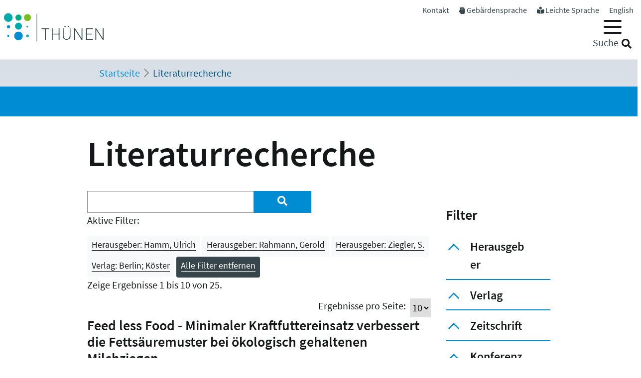

--- FILE ---
content_type: text/html; charset=utf-8
request_url: https://www.thuenen.de/de/literaturrecherche?tx_solr%5Bfilter%5D%5B0%5D=herausgeber%3AZiegler%2C+S.&tx_solr%5Bfilter%5D%5B1%5D=herausgeber%3AHamm%2C+Ulrich&tx_solr%5Bfilter%5D%5B2%5D=verlag%3ABerlin%3B+K%C3%B6ster&tx_solr%5Bfilter%5D%5B3%5D=herausgeber%3ARahmann%2C+Gerold
body_size: 10773
content:
<!DOCTYPE html>
<html lang="de">
<head>

<meta charset="utf-8">
<!-- 
	"  coded in 2021 by VisionConnect GmbH - www.visionconnect.de"

	This website is powered by TYPO3 - inspiring people to share!
	TYPO3 is a free open source Content Management Framework initially created by Kasper Skaarhoj and licensed under GNU/GPL.
	TYPO3 is copyright 1998-2026 of Kasper Skaarhoj. Extensions are copyright of their respective owners.
	Information and contribution at https://typo3.org/
-->



<title>Thuenen: Literaturrecherche</title>
<meta name="generator" content="TYPO3 CMS">
<meta name="viewport" content="width=device-width, initial-scale=1, shrink-to-fit=no">
<meta name="twitter:card" content="summary">
<meta name="audience" content="all">
<meta name="apple-touch-fullscreen" content="yes">
<meta name="apple-mobile-web-app-capable" content="yes">
<meta name="apple-mobile-web-app-status-bar-style" content="black-translucent">
<meta name="mobileoptimized" content="320">
<meta name="handheldfriendly" content="true">
<meta name="format-detection" content="telephone=no">


<link rel="stylesheet" href="/typo3temp/assets/compressed/merged-3c423f1947421fb51b1dad710fed0538-7f3c601358112143cc3ad858233314c8.css?1745839117" media="all">




<script src="/typo3temp/assets/compressed/merged-09adc458315b2c46e62e56e2edc4d775-d69a78fcb5593e95e8a381076bcff4bb.js?1745839117"></script>

<script>
    const m2cCookieLifetime = "7";
</script>

	<script>
		window.addEventListener("load", function(){
			window.cookieconsent.initialise({
                "position": "bottom",
				"palette": {
					"popup": {
						"background": "#dedede",
						"text": "#000"
					},
					"button": {
						"background": "#E17D00;",
						"text": "#fff"
					}
				},
				"content": {"message": "Unsere Website verwendet Cookies, um Ihnen den bestmöglichen Service zu bieten. Durch die weitere Nutzung der Seite stimmen Sie der Verwendung zu.","dismiss": "Akzeptieren","link": "Unsere Datenschutzerklärung","href": "/de/datenschutzerklaerung"					}
			})
		});
	</script>
<link rel="apple-touch-icon" sizes="57x57" href="https://www.thuenen.de/_assets/9c8c8373163efb014a59249bdf796e91/Graphics/Extensions/Favicons/apple-touch-icon-57x57.png">
<link rel="apple-touch-icon" sizes="60x60" href="https://www.thuenen.de/_assets/9c8c8373163efb014a59249bdf796e91/Graphics/Extensions/Favicons/apple-touch-icon-60x60.png">
<link rel="apple-touch-icon" sizes="72x72" href="https://www.thuenen.de/_assets/9c8c8373163efb014a59249bdf796e91/Graphics/Extensions/Favicons/apple-touch-icon-72x72.png">
<link rel="apple-touch-icon" sizes="76x76" href="https://www.thuenen.de/_assets/9c8c8373163efb014a59249bdf796e91/Graphics/Extensions/Favicons/apple-touch-icon-76x76.png">
<link rel="apple-touch-icon" sizes="114x114" href="https://www.thuenen.de/_assets/9c8c8373163efb014a59249bdf796e91/Graphics/Extensions/Favicons/apple-touch-icon-114x114.png">
<link rel="apple-touch-icon" sizes="120x120" href="https://www.thuenen.de/_assets/9c8c8373163efb014a59249bdf796e91/Graphics/Extensions/Favicons/apple-touch-icon-120x120.png">
<link rel="apple-touch-icon" sizes="144x144" href="https://www.thuenen.de/_assets/9c8c8373163efb014a59249bdf796e91/Graphics/Extensions/Favicons/apple-touch-icon-144x144.png">
<link rel="apple-touch-icon" sizes="152x152" href="https://www.thuenen.de/_assets/9c8c8373163efb014a59249bdf796e91/Graphics/Extensions/Favicons/apple-touch-icon-152x152.png">
<link rel="apple-touch-icon" sizes="180x180" href="https://www.thuenen.de/_assets/9c8c8373163efb014a59249bdf796e91/Graphics/Extensions/Favicons/apple-touch-icon-180x180.png">
<link rel="icon" type="image/png" sizes="192x192"  href="https://www.thuenen.de/_assets/9c8c8373163efb014a59249bdf796e91/Graphics/Extensions/Favicons/android-icon-192x192.png">
<link rel="icon" type="image/png" sizes="32x32" href="https://www.thuenen.de/_assets/9c8c8373163efb014a59249bdf796e91/Graphics/Extensions/Favicons/favicon-32x32.png">
<link rel="icon" type="image/png" sizes="96x96" href="https://www.thuenen.de/_assets/9c8c8373163efb014a59249bdf796e91/Graphics/Extensions/Favicons/favicon-96x96.png">
<link rel="icon" type="image/png" sizes="16x16" href="https://www.thuenen.de/_assets/9c8c8373163efb014a59249bdf796e91/Graphics/Extensions/Favicons/favicon-16x16.png">
<meta name="theme-color" content="#ffffff">




<link rel="canonical" href="https://www.thuenen.de/de/literaturrecherche"/>

<link rel="alternate" hreflang="de-DE" href="https://www.thuenen.de/de/literaturrecherche"/>
<link rel="alternate" hreflang="en-GB" href="https://www.thuenen.de/en/literature-search"/>
<link rel="alternate" hreflang="x-default" href="https://www.thuenen.de/de/literaturrecherche"/>
</head>
<body class=" default " itemscope itemtype="http://schema.org/WebPage">


<div id="canvas" role="main">
	<nav role="navigation" aria-label="Sprunglink">
		<p class="mt-0 mb-0"><a href="#content" class="unsichtbar">Zum Inhalt</a></p>
	</nav>
	<header>
		<div id="mobile-open-button" class="d-xl-none"><a class="mburger">
			<b></b>
			<b></b>
			<b></b>
		</a></div>
		<a href="#content" class="d-none">
			
			Weiter zum Inhalt</a>
		<div class="container-fluid container-header">	
			<div class="row">
				<div class="col-2 container-logo">

					<a accesskey="0" id="Logo" title="Zurück zur Startseite" href="/de/">
						<img title="Zurück zur Startseite" alt="Johann Heinrich von Thünen-Institut" src="/_assets/9c8c8373163efb014a59249bdf796e91/Graphics/SVG-Logo.svg" width="200" height="80" />
					</a>

				</div>
				<div class="col-10 header-menues-container">
					<div class="header-submenu d-none d-md-block">
						<ul id="headersubmenu">
							<li>
								<a href="/de/kontakt">Kontakt</a>
							</li>
							
									<li>
										<i class="fas fa-hand-paper"></i> <a href="/de/thuenen-institut/ueber-uns/gebaerdensprache">Gebärdensprache</a>
									</li>
									<li>
										<i class="fas fa-book-reader"></i> <a href="/de/leichte-sprache-1">Leichte Sprache</a>
									</li>
								
							
									
										
									
										
												<li class=" ">
													
															<a href="/en/literature-search" hreflang="en-GB" title="English">
																<span>English</span>
															</a>
														
												</li>
											
									
							
						</ul>
					</div>

					<div class="header-mainmenu">
						<div class="navbar-container"><nav id="mainmenu" class="navbar navbar-expand-lg" role="navigation" aria-label='Main Navigation'><div class="container"><ul class="navbar-nav mr-auto"  role="menu"><li class="nav-item dropdown" role="menuitem"><a href="/de/themenfelder/alle-19-themenfelder-im-ueberblick" class="nav-link" role="button" aria-haspopup="true" aria-expanded="false" id="dropdown3"><span>Themenfelder</span></a><ul class="dropdown-menu" aria-labelledby="dropdown3"><span class="parentTitle">Themenfelder</span><li class="nav-item dropdown" role="menuitem"><a href="/de/themenfelder/natuerliche-ressourcen-und-schutzgueter" class="nav-link" role="button" aria-haspopup="true" aria-expanded="false" id="dropdown89"><span>Natürliche Ressourcen und Schutzgüter</span></a><ul class="dropdown-menu" aria-labelledby="dropdown89"><li class="" role="menuitem"><a href="/de/themenfelder/boden" class="nav-link"><span>Boden</span></a></li><li class="" role="menuitem"><a href="/de/themenfelder/wasser" class="nav-link"><span>Wasser</span></a></li><li class="" role="menuitem"><a href="/de/themenfelder/klima-und-luft" class="nav-link"><span>Klima und Luft</span></a></li><li class="" role="menuitem"><a href="/de/themenfelder/biologische-vielfalt" class="nav-link"><span>Biologische Vielfalt</span></a></li><li class="" role="menuitem"><a href="/de/themenfelder/waelder" class="nav-link"><span>Wälder</span></a></li><li class="" role="menuitem"><a href="/de/themenfelder/meere" class="nav-link"><span>Meere</span></a></li></ul></li><li class="nav-item dropdown" role="menuitem"><a href="/de/themenfelder/produktions-und-nutzungssysteme" class="nav-link" role="button" aria-haspopup="true" aria-expanded="false" id="dropdown90"><span>Produktions- und Nutzungssysteme</span></a><ul class="dropdown-menu" aria-labelledby="dropdown90"><li class="" role="menuitem"><a href="/de/themenfelder/raumnutzungsoptionen-wildtiermanagement" class="nav-link"><span>Raumnutzungsoptionen, Wildtiermanagement</span></a></li><li class="" role="menuitem"><a href="/de/themenfelder/fischerei" class="nav-link"><span>Fischerei</span></a></li><li class="" role="menuitem"><a href="/de/themenfelder/waldbewirtschaftung-und-waldanpassung" class="nav-link"><span>Waldbewirtschaftung und Waldanpassung</span></a></li><li class="" role="menuitem"><a href="/de/themenfelder/nachwachsende-rohstoffe-und-holz" class="nav-link"><span>Nachwachsende Rohstoffe und Holz</span></a></li><li class="" role="menuitem"><a href="/de/themenfelder/pflanzenproduktion" class="nav-link"><span>Pflanzenproduktion</span></a></li><li class="" role="menuitem"><a href="/de/themenfelder/nutztierhaltung-und-aquakultur" class="nav-link"><span>Nutztierhaltung und Aquakultur</span></a></li><li class="" role="menuitem"><a href="/de/themenfelder/oekologischer-landbau" class="nav-link"><span>Ökologischer Landbau</span></a></li></ul></li><li class="nav-item dropdown" role="menuitem"><a href="/de/themenfelder/wirtschaft-gesellschaft-und-politik" class="nav-link" role="button" aria-haspopup="true" aria-expanded="false" id="dropdown91"><span>Wirtschaft, Gesellschaft und Politik</span></a><ul class="dropdown-menu" aria-labelledby="dropdown91"><li class="" role="menuitem"><a href="/de/themenfelder/laendliche-raeume" class="nav-link"><span>Ländliche Räume</span></a></li><li class="" role="menuitem"><a href="/de/themenfelder/wirtschaftsstrukturen-und-einkommensverhaeltnisse" class="nav-link"><span>Wirtschaftsstrukturen und Einkommensverhältnisse</span></a></li><li class="" role="menuitem"><a href="/de/themenfelder/maerkte-handel-zertifizierung" class="nav-link"><span>Märkte, Handel, Zertifizierung</span></a></li><li class="" role="menuitem"><a href="/de/themenfelder/welternaehrung-und-globale-ressourcen" class="nav-link"><span>Welternährung und globale Ressourcen</span></a></li><li class="" role="menuitem"><a href="/de/themenfelder/gesellschaftliche-erwartungen" class="nav-link"><span>Gesellschaftliche Erwartungen</span></a></li><li class="" role="menuitem"><a href="/de/themenfelder/langfristige-politikkonzepte" class="nav-link"><span>Langfristige Politikkonzepte</span></a></li></ul></li><li id="trenner18246" class="trenner"></li><li class="" role="menuitem"><a href="/de/themenfelder/alle-19-themenfelder-im-ueberblick" class="nav-link"><span>Alle 19 Themenfelder</span></a></li><li class="close-container"><button type="button" class="close" aria-label="Close"><i class="fal fa-times"></i></button></li></ul></li><li class="nav-item dropdown" role="menuitem"><a href="/de/fachinstitute/alle-15-fachinstitute-im-ueberblick" class="nav-link" role="button" aria-haspopup="true" aria-expanded="false" id="dropdown4"><span>Fachinstitute</span></a><ul class="dropdown-menu" aria-labelledby="dropdown4"><span class="parentTitle">Fachinstitute</span><li class="nav-item dropdown" role="menuitem"><a href="/de/fachinstitute/laendliche-raeume" class="nav-link" role="button" aria-haspopup="true" aria-expanded="false" id="dropdown18263"><span>Ländliche Räume</span></a><ul class="dropdown-menu" aria-labelledby="dropdown18263"><li class="" role="menuitem"><a href="/de/fachinstitute/laendliche-raeume/lebensverhaeltnisse-in-laendlichen-raeumen" class="nav-link"><span>Lebensverhältnisse in ländlichen Räumen</span></a></li><li class="" role="menuitem"><a href="/de/fachinstitute/laendliche-raeume/innovation-und-wertschoepfung-in-laendlichen-raeumen" class="nav-link"><span>Innovation und Wertschöpfung in ländlichen Räumen</span></a></li></ul></li><li class="nav-item dropdown" role="menuitem"><a href="/de/fachinstitute/felder" class="nav-link" role="button" aria-haspopup="true" aria-expanded="false" id="dropdown92"><span>Agrar</span></a><ul class="dropdown-menu" aria-labelledby="dropdown92"><li class="" role="menuitem"><a href="/de/fachinstitute/betriebswirtschaft" class="nav-link"><span>Betriebswirtschaft</span></a></li><li class="" role="menuitem"><a href="/de/fachinstitute/marktanalyse" class="nav-link"><span>Marktanalyse</span></a></li><li class="" role="menuitem"><a href="/de/fachinstitute/felder/agrartechnologie" class="nav-link"><span>Agrartechnologie</span></a></li><li class="" role="menuitem"><a href="/de/fachinstitute/biodiversitaet" class="nav-link"><span>Biodiversität</span></a></li><li class="" role="menuitem"><a href="/de/fachinstitute/agrarklimaschutz" class="nav-link"><span>Agrarklimaschutz</span></a></li><li class="" role="menuitem"><a href="/de/fachinstitute/oekologischer-landbau" class="nav-link"><span>Ökologischer Landbau</span></a></li></ul></li><li class="nav-item dropdown" role="menuitem"><a href="/de/fachinstitute/waelder" class="nav-link" role="button" aria-haspopup="true" aria-expanded="false" id="dropdown93"><span>Wald</span></a><ul class="dropdown-menu" aria-labelledby="dropdown93"><li class="" role="menuitem"><a href="/de/fachinstitute/holzforschung" class="nav-link"><span>Holzforschung</span></a></li><li class="" role="menuitem"><a href="/de/fachinstitute/waldwirtschaft" class="nav-link"><span>Waldwirtschaft</span></a></li><li class="" role="menuitem"><a href="/de/fachinstitute/waldoekosysteme" class="nav-link"><span>Waldökosysteme</span></a></li><li class="" role="menuitem"><a href="/de/fachinstitute/forstgenetik" class="nav-link"><span>Forstgenetik</span></a></li></ul></li><li class="nav-item dropdown" role="menuitem"><a href="/de/fachinstitute/meere" class="nav-link" role="button" aria-haspopup="true" aria-expanded="false" id="dropdown94"><span>Fisch</span></a><ul class="dropdown-menu" aria-labelledby="dropdown94"><li class="" role="menuitem"><a href="/de/fachinstitute/seefischerei" class="nav-link"><span>Seefischerei</span></a></li><li class="" role="menuitem"><a href="/de/fachinstitute/fischereioekologie" class="nav-link"><span>Fischereiökologie</span></a></li><li class="" role="menuitem"><a href="/de/fachinstitute/ostseefischerei" class="nav-link"><span>Ostseefischerei</span></a></li></ul></li><li id="trenner18247" class="trenner"></li><li class="" role="menuitem"><a href="/de/fachinstitute/alle-15-fachinstitute-im-ueberblick" class="nav-link"><span>Alle 15 Fachinstitute</span></a></li><li class="close-container"><button type="button" class="close" aria-label="Close"><i class="fal fa-times"></i></button></li></ul></li><li class="nav-item dropdown" role="menuitem"><a href="/de/thuenen-institut" class="nav-link" role="button" aria-haspopup="true" aria-expanded="false" id="dropdown5"><span>Thünen-Institut</span></a><ul class="dropdown-menu" aria-labelledby="dropdown5"><span class="parentTitle">Thünen-Institut</span><li class="nav-item dropdown" role="menuitem"><a href="/de/thuenen-institut/profil" class="nav-link" role="button" aria-haspopup="true" aria-expanded="false" id="dropdown793"><span>Profil</span></a><ul class="dropdown-menu" aria-labelledby="dropdown793"><li class="" role="menuitem"><a href="/de/thuenen-institut/profil/forschungsnetzwerke" class="nav-link"><span>Forschungsnetzwerke</span></a></li><li class="" role="menuitem"><a href="/de/thuenen-institut/profil/historie" class="nav-link"><span>Historie</span></a></li></ul></li><li class="nav-item dropdown" role="menuitem"><a href="/de/thuenen-institut/infothek" class="nav-link" role="button" aria-haspopup="true" aria-expanded="false" id="dropdown361"><span>Infothek</span></a><ul class="dropdown-menu" aria-labelledby="dropdown361"><li class="" role="menuitem"><a href="/de/newsroom/infothek/wissenschaft-erleben" class="nav-link"><span>Wissenschaft erleben</span></a></li><li class="" role="menuitem"><a href="/de/literaturrecherche" class="nav-link"><span>Literaturrecherche</span></a></li><li class="" role="menuitem"><a href="/de/thuenen-institut/infothek/schriftenreihen" class="nav-link"><span>Schriftenreihen</span></a></li><li class="" role="menuitem"><a href="/de/personensuche" class="nav-link"><span>Personensuche</span></a></li><li class="" role="menuitem"><a href="https://atlas.thuenen.de/atlanten/" target="_blank" class="nav-link" rel="noreferrer"><span>Thünen-Atlanten</span></a></li></ul></li><li class="nav-item dropdown" role="menuitem"><a href="/de/thuenen-institut/leitung/gremien" class="nav-link" role="button" aria-haspopup="true" aria-expanded="false" id="dropdown18595"><span>Präsidentin / ehem. Präsident / Wissenschaftlicher Beirat</span></a><ul class="dropdown-menu" aria-labelledby="dropdown18595"><li class="" role="menuitem"><a href="/de/thuenen-institut/leitung/gremien/praesidentin" class="nav-link"><span>Präsidentin</span></a></li><li class="" role="menuitem"><a href="/de/thuenen-institut/ueber-uns/struktur/praesident" class="nav-link"><span>ehem. Präsident</span></a></li><li class="" role="menuitem"><a href="/de/thuenen-institut/ueber-uns/struktur/wissenschaftlicher-beirat" class="nav-link"><span>Wissenschaftlicher Beirat</span></a></li></ul></li><li class="nav-item dropdown" role="menuitem"><a href="/de/thuenen-institut/zentralbereich-und-stabsstellen" class="nav-link" role="button" aria-haspopup="true" aria-expanded="false" id="dropdown362"><span>Zentralbereich und Stabsstellen</span></a><ul class="dropdown-menu" aria-labelledby="dropdown362"><li class="" role="menuitem"><a href="/de/thuenen-institut/zentralbereich-und-stabsstellen/praesidialbuero" class="nav-link"><span>Präsidialbüro</span></a></li><li class="" role="menuitem"><a href="/de/thuenen-institut/zentralbereich-und-stabsstellen/pressestelle" class="nav-link"><span>Pressestelle</span></a></li><li class="" role="menuitem"><a href="/de/thuenen-institut/zentralbereich-und-stabsstellen/forschungskoordinator" class="nav-link"><span>Forschungskoordinator</span></a></li><li class="" role="menuitem"><a href="/de/thuenen-institut/zentralbereich-und-stabsstellen/zentralabteilung" class="nav-link"><span>Zentralabteilung</span></a></li><li class="" role="menuitem"><a href="/de/thuenen-institut/zentralbereich-und-stabsstellen/zentrum-fuer-informationsmanagement" class="nav-link"><span>Zentrum für Informationsmanagement</span></a></li><li class="" role="menuitem"><a href="/de/thuenen-institut/zentralbereich-und-stabsstellen/stabsstelle-klima-boden-biodiversitaet" class="nav-link"><span>Stabsstelle Klima, Boden, Biodiversität</span></a></li><li class="" role="menuitem"><a href="/de/thuenen-institut/zentralbereich-und-stabsstellen/geschaeftsstelle-steuerungsgruppe-oeko-forschung" class="nav-link"><span>Geschäftsstelle Steuerungsgruppe Öko-Forschung</span></a></li></ul></li><li class="nav-item dropdown" role="menuitem"><a href="/de/thuenen-institut/verbundstrukturen" class="nav-link" role="button" aria-haspopup="true" aria-expanded="false" id="dropdown363"><span>Verbundstrukturen</span></a><ul class="dropdown-menu" aria-labelledby="dropdown363"><li class="" role="menuitem"><a href="https://eilt.thuenen.de/" target="_blank" class="nav-link" rel="noreferrer"><span>Landschaftslabor EiLT</span></a></li><li class="" role="menuitem"><a href="/de/thuenen-institut/verbundstrukturen/forschungsschiffe" class="nav-link"><span>Forschungsschiffe</span></a></li><li class="" role="menuitem"><a href="/de/thuenen-institut/verbundstrukturen/thuenen-kompetenzzentrum-holzherkuenfte" class="nav-link"><span>Thünen-Kompetenzzentrum Holzherkünfte</span></a></li><li class="" role="menuitem"><a href="/de/thuenen-institut/verbundstrukturen/thuenen-modellverbund" class="nav-link"><span>Thünen-Modellverbund</span></a></li><li class="" role="menuitem"><a href="/de/thuenen-institut/verbundstrukturen/thuenen-atlas-und-geoinformation" class="nav-link"><span>Thünen-Atlas und Geoinformation</span></a></li><li class="" role="menuitem"><a href="/de/thuenen-institut/verbundstrukturen/thuenen-fernerkundung" class="nav-link"><span>Thünen-Fernerkundung</span></a></li><li class="" role="menuitem"><a href="/de/thuenen-institut/verbundstrukturen/agri-benchmark" class="nav-link"><span>agri benchmark</span></a></li><li class="" role="menuitem"><a href="/de/themenfelder/fischerei/fischbestaende-online" class="nav-link"><span>Fischbestände Online</span></a></li></ul></li><li class="close-container"><button type="button" class="close" aria-label="Close"><i class="fal fa-times"></i></button></li></ul></li><li class="nav-item dropdown" role="menuitem"><a href="/de/newsroom" class="nav-link" role="button" aria-haspopup="true" aria-expanded="false" id="dropdown18244"><span>Newsroom</span></a><ul class="dropdown-menu" aria-labelledby="dropdown18244"><span class="parentTitle">Newsroom</span><li class="nav-item dropdown" role="menuitem"><a href="/de/newsroom/presse" class="nav-link" role="button" aria-haspopup="true" aria-expanded="false" id="dropdown7"><span>Presse</span></a><ul class="dropdown-menu" aria-labelledby="dropdown7"><li class="" role="menuitem"><a href="/de/thuenen-institut/zentralbereich-und-stabsstellen/pressestelle" class="nav-link"><span>Pressestelle</span></a></li><li class="" role="menuitem"><a href="/de/newsroom/presse/pressemitteilungen" class="nav-link"><span>Pressemitteilungen</span></a></li><li class="" role="menuitem"><a href="/de/newsroom/medienecho/medien-echo" class="nav-link"><span>Medien-Echo</span></a></li></ul></li><li class="nav-item dropdown" role="menuitem"><a href="/de/newsroom/veranstaltungen" class="nav-link" role="button" aria-haspopup="true" aria-expanded="false" id="dropdown6"><span>Veranstaltungen</span></a><ul class="dropdown-menu" aria-labelledby="dropdown6"><li class="" role="menuitem"><a href="/de/newsroom/veranstaltungen/archiv" class="nav-link"><span>Archiv</span></a></li><li class="" role="menuitem"><a href="/de/newsroom/veranstaltungen/thuenen-kolloquien" class="nav-link"><span>Thünen-Kolloquium</span></a></li></ul></li><li class="nav-item dropdown" role="menuitem"><a href="/de/newsroom/mediathek" class="nav-link" role="button" aria-haspopup="true" aria-expanded="false" id="dropdown6141"><span>Mediathek</span></a><ul class="dropdown-menu" aria-labelledby="dropdown6141"><li class="" role="menuitem"><a href="/de/newsroom/mediathek/podcast" class="nav-link"><span>Podcast</span></a></li><li class="" role="menuitem"><a href="/de/newsroom/mediathek/thuenen-erklaert" class="nav-link"><span>Thünen erklärt</span></a></li><li class="" role="menuitem"><a href="/de/newsroom/mediathek/faktencheck" class="nav-link"><span>Faktencheck</span></a></li><li class="" role="menuitem"><a href="/de/newsroom/mediathek/videos" class="nav-link"><span>Videos</span></a></li><li class="" role="menuitem"><a href="/de/instagram" class="nav-link"><span>Instagram</span></a></li></ul></li><li class="nav-item dropdown" role="menuitem"><a href="/de/thuenen-institut/infothek" class="nav-link" role="button" aria-haspopup="true" aria-expanded="false" id="dropdown19690"><span>Infothek</span></a><ul class="dropdown-menu" aria-labelledby="dropdown19690"><li class="" role="menuitem"><a href="/de/newsroom/infothek/wissenschaft-erleben" class="nav-link"><span>Wissenschaft erleben</span></a></li><li class="" role="menuitem"><a href="/de/literaturrecherche" class="nav-link"><span>Literaturrecherche</span></a></li><li class="" role="menuitem"><a href="/de/thuenen-institut/infothek/schriftenreihen" class="nav-link"><span>Schriftenreihen</span></a></li><li class="" role="menuitem"><a href="/de/personensuche" class="nav-link"><span>Personensuche</span></a></li><li class="" role="menuitem"><a href="https://atlas.thuenen.de/atlanten/" class="nav-link"><span>Thünen-Atlanten</span></a></li><li class="" role="menuitem"><a href="/de/themenfelder/meere/keine-fischereiforschung-ohne-schiffe/see-tagebuecher" class="nav-link"><span>See-Tagebücher</span></a></li></ul></li><li class="close-container"><button type="button" class="close" aria-label="Close"><i class="fal fa-times"></i></button></li></ul></li><li class="nav-item dropdown" role="menuitem"><a href="/de/thuenen-institut/karriere" class="nav-link" role="button" aria-haspopup="true" aria-expanded="false" id="dropdown18260"><span>Karriere</span></a><ul class="dropdown-menu" aria-labelledby="dropdown18260"><span class="parentTitle">Karriere</span><li class="" role="menuitem"><a href="https://www.karriere-thuenen.de/" target="_blank" class="nav-link" rel="noreferrer"><span>Stellenangebote</span></a></li><li class="" role="menuitem"><a href="/de/thuenen-institut/karriere/ausbildung" class="nav-link"><span>Ausbildung</span></a></li><li class="" role="menuitem"><a href="/de/thuenen-institut/karriere/familienfreundlicher-arbeitgeber" class="nav-link"><span>Familienfreundlicher Arbeitgeber</span></a></li><li class="" role="menuitem"><a href="/de/thuenen-institut/karriere/frauen-in-der-wissenschaft" class="nav-link"><span>Frauen in der Wissenschaft</span></a></li><li class="" role="menuitem"><a href="/de/thuenen-institut/karriere/stud-abschlussarbeiten" class="nav-link"><span>Abschlussarbeiten (B.Sc., M.Sc., Dr.)</span></a></li><li class="" role="menuitem"><a href="/de/thuenen-institut/karriere/hinweise-zum-datenschutz" class="nav-link"><span>Hinweise zum Datenschutz</span></a></li><li class="close-container"><button type="button" class="close" aria-label="Close"><i class="fal fa-times"></i></button></li></ul></li></ul></div></nav></div>
						<div class="header-suche d-none d-md-block">
							<div class="top-search" role="search">
								
<div class="tx_solr container">
	<div class="row">
		<div class="col-md-12">
			
	


		<form method="get" action="/de/literaturrecherche" data-suggest="/de/literaturrecherche?type=7384" data-suggest-header="Top Results" accept-charset="utf-8">
			
				<input type="hidden" name="L" value="0" />
				<input type="hidden" name="id" value="18240" />

				<input id="suchinput" accesskey="7" type="text" autocomplete="off" class="tx-solr-q js-solr-q tx-solr-suggest top-search-eingabe" name="tx_solr[q]" value="" />
				<label for="suchinput" class="suchhinweis">Suche</label>
				<div class="fa fa-search top-search-lupe" role="button" aria-label="Suche" onclick="$('.top-search-eingabe').focus(); $('.top-search form').submit()"></div>
                
					<!-- button class="btn btn-default tx-solr-submit" type="submit"><i class="fa fa-search"></i>-->
				
			
		</form>




		</div>
	</div>
</div>
							</div>
						</div>
					</div>

				</div>
			</div>
		</div>


		<!--f:cObject typoscriptObjectPath="lib.SOLRSearch">
			SOLR Search
			</f:cObject-->

		
			<div id="breadcrumb-menu">
				<div class="container">
					<nav aria-label="breadcrumb" class="clearfix"><div id="breadcrumb" class="container col-lg-11 pl-1"><ol class="breadcrumb" vocab="https://schema.org/" typeof="BreadcrumbList"><li class="breadcrumb-item" property="itemListElement" typeof="ListItem"><a href="/de/" property="item" typeof="WebPage"><span property="name">Startseite</span></a><meta property="position" content="1" /></li><li class="breadcrumb-item active" aria-current="page" property="itemListElement" typeof="ListItem"><span property="name">Literaturrecherche</span><meta property="position" content="2" /></li></ol></div></nav>
				</div>
			</div>
		
	</header>
	<main id="content">
		
		<div class="visual-inhaltsseite bg-primary text-white">

					

		</div>
				
		<!-- TYPO3SEARCH_begin -->
		
		
		
		
<div id="c72885" class="container frame frame-default frame-type-header  bg-default"><header><h1 class="">
				Literaturrecherche
			</h1></header></div>


<div id="c64393" class="container frame frame-default frame-type-list  bg-default">
<div class="grid three-one-cols">
	<div class="row">
			<div class="col-md-9 order-2 order-md-1">
	<div id="tx-solr-search">

		<div class="row">
			<div class="tx-solr-search-form col-lg-8">
				

	<div class="tx-solr-search-form">
		<form method="get" action="/de/literaturrecherche" data-suggest="/de/literaturrecherche?type=7384" data-suggest-header="Top Results" accept-charset="utf-8">
			<div class="input-group">
				<input type="hidden" name="L" value="0" />
				<input type="hidden" name="id" value="18240" />

				<input type="text" autocomplete="off" class="tx-solr-q js-solr-q tx-solr-suggest form-control" name="tx_solr[q]" value="" />
				<span class="input-group-btn input-group-append">
					<button class="btn btn-primary tx-solr-submit" style="border: none;" type="submit" aria-label="Suchen"><i class="fa fa-search"></i></button>
				</span>
			</div>
		</form>
	</div>


			</div>

			<div class="tx-solr-search-form col-lg-2 hidden-xs">&nbsp;</div>
			<div class="col-lg-2 hidden-xs">
				
					
				
			</div>
		</div>

		<div class="row">
			<div class="col-md-12">
				
	
		<div id="tx-solr-facets-in-use">
			<p>Aktive Filter:</p>
			
				
					<a href="/de/literaturrecherche?tx_solr%5Bfilter%5D%5B0%5D=herausgeber%3AZiegler%2C+S.&amp;tx_solr%5Bfilter%5D%5B2%5D=verlag%3ABerlin%3B+K%C3%B6ster&amp;tx_solr%5Bfilter%5D%5B3%5D=herausgeber%3ARahmann%2C+Gerold" class="facet remove-facet-option solr-ajaxified btn btn-light btn-sm">
						Herausgeber: Hamm, Ulrich
						<span class="bi bi-trash"></span>
					</a>
				
					<a href="/de/literaturrecherche?tx_solr%5Bfilter%5D%5B0%5D=herausgeber%3AZiegler%2C+S.&amp;tx_solr%5Bfilter%5D%5B1%5D=herausgeber%3AHamm%2C+Ulrich&amp;tx_solr%5Bfilter%5D%5B2%5D=verlag%3ABerlin%3B+K%C3%B6ster" class="facet remove-facet-option solr-ajaxified btn btn-light btn-sm">
						Herausgeber: Rahmann, Gerold
						<span class="bi bi-trash"></span>
					</a>
				
					<a href="/de/literaturrecherche?tx_solr%5Bfilter%5D%5B1%5D=herausgeber%3AHamm%2C+Ulrich&amp;tx_solr%5Bfilter%5D%5B2%5D=verlag%3ABerlin%3B+K%C3%B6ster&amp;tx_solr%5Bfilter%5D%5B3%5D=herausgeber%3ARahmann%2C+Gerold" class="facet remove-facet-option solr-ajaxified btn btn-light btn-sm">
						Herausgeber: Ziegler, S.
						<span class="bi bi-trash"></span>
					</a>
				
			
				
					<a href="/de/literaturrecherche?tx_solr%5Bfilter%5D%5B0%5D=herausgeber%3AZiegler%2C+S.&amp;tx_solr%5Bfilter%5D%5B1%5D=herausgeber%3AHamm%2C+Ulrich&amp;tx_solr%5Bfilter%5D%5B3%5D=herausgeber%3ARahmann%2C+Gerold" class="facet remove-facet-option solr-ajaxified btn btn-light btn-sm">
						Verlag: Berlin; Köster
						<span class="bi bi-trash"></span>
					</a>
				
			
			<a href="/de/literaturrecherche" class="solr-ajaxified btn btn-dark btn-sm">
				Alle Filter entfernen
				<span class="bi bi-trash"></span>
			</a>
		</div>
	

			</div>
		</div>
		<div class="row">
			<div class="hidden-xs col-md-12 query-debug">
				
			</div>
		</div>

		<div class="row searchinfo">
			<div class="col-md-12">

				
						
					

				

				
					<span class="result-found">
						
								Es wurden 25 Ergebnisse in 4 Millisekunden gefunden.
							
					</span>
						<span class="result-range">
						
							Zeige Ergebnisse 1 bis 10 von 25.
						
					</span>
				
				
					
	<div id="results-per-page">
		<form method="post" action="/de/literaturrecherche?tx_solr%5Bfilter%5D%5B0%5D=herausgeber%3AZiegler%2C+S.&amp;tx_solr%5Bfilter%5D%5B1%5D=herausgeber%3AHamm%2C+Ulrich&amp;tx_solr%5Bfilter%5D%5B2%5D=verlag%3ABerlin%3B+K%C3%B6ster&amp;tx_solr%5Bfilter%5D%5B3%5D=herausgeber%3ARahmann%2C+Gerold">
			<div class="input-group">
				<label class="me-1">Ergebnisse pro Seite:</label>
				<select name="tx_solr[resultsPerPage]" onchange="this.form.submit()" class="form-select">
					
						<option selected="selected" value="10">10</option>
					
						<option value="25">25</option>
					
						<option value="50">50</option>
					
				</select>
			</div>
		</form>
	</div>

				
			</div>
		</div>

		<div class="row">
			<div class="col-md-12">
				
					<div data-start="1" class="results-list list-group">
						
							

	<div class="list-group-item search-result results-entry"
			data-document-score="1"
			data-document-id="literatur_raw_53320"
			data-document-url="nolink"
		>
		

		<div class="row">
			<div class="col-md-12">
				
						<h3 class="results-topic">Feed less Food - Minimaler Kraftfuttereinsatz verbessert die Fettsäuremuster bei ökologisch gehaltenen Milchziegen</h3>
					
			</div>
		</div>

		<div class="results-teaser">

			<p class="result-content">
				<span class="badge badge-primary">
					Literatur
				</span>
				Sporkmann KH, Ude G, Bender S, Georg H, Rahmann G (2013) Feed less Food - Minimaler Kraftfuttereinsatz verbessert die Fettsäuremuster bei ökologisch gehaltenen Milchziegen. In: Neuhoff D, Stumm C, Ziegler S, Rahmann G, Hamm U, Köpke U (eds) Beiträge zur 12. Wissenschaftstagung Ökologischer Landbau : Ideal und Wirklichkeit: Perspektiven ökologischer Landbewirtschaftung . Berlin:  Köster, pp 548-551
				
			</p>
			
			
		</div>
	</div>


						
							

	<div class="list-group-item search-result results-entry"
			data-document-score="1"
			data-document-id="literatur_raw_53321"
			data-document-url="nolink"
		>
		

		<div class="row">
			<div class="col-md-12">
				
						<h3 class="results-topic">Anwendung eines Systems zur automatischen Verhaltenserfassung von Ziegenlämmern bei der &quot;Beweidung&quot; von Futtergehölzen</h3>
					
			</div>
		</div>

		<div class="results-teaser">

			<p class="result-content">
				<span class="badge badge-primary">
					Literatur
				</span>
				Georg H, Bender S, Ude G (2013) Anwendung eines Systems zur automatischen Verhaltenserfassung von Ziegenlämmern bei der Beweidung von Futtergehölzen. In: Neuhoff D, Stumm C, Ziegler S, Rahmann G, Hamm U, Köpke U (eds) Beiträge zur 12. Wissenschaftstagung Ökologischer Landbau : Ideal und Wirklichkeit: Perspektiven ökologischer Landbewirtschaftung . Berlin:  Köster, pp 560-563
				
			</p>
			
			
		</div>
	</div>


						
							

	<div class="list-group-item search-result results-entry"
			data-document-score="1"
			data-document-id="literatur_raw_53322"
			data-document-url="nolink"
		>
		

		<div class="row">
			<div class="col-md-12">
				
						<h3 class="results-topic">Herzfrequenzvariabilität als Stress-Indikator zur Bewertung zweier Absetzverfahren bei ökologisch aufgezogenen Ziegenlämmern</h3>
					
			</div>
		</div>

		<div class="results-teaser">

			<p class="result-content">
				<span class="badge badge-primary">
					Literatur
				</span>
				Sporkmann KH, Georg H, Ude G, Bender S, Hermann R (2013) Herzfrequenzvariabilität als Stress-Indikator zur Bewertung zweier Absetzverfahren bei ökologisch aufgezogenen Ziegenlämmern. In: Neuhoff D, Stumm C, Ziegler S, Rahmann G, Hamm U, Köpke U (eds) Beiträge zur 12. Wissenschaftstagung Ökologischer Landbau : Ideal und Wirklichkeit: Perspektiven ökologischer Landbewirtschaftung . Berlin:  Köster, pp 556-559
				
			</p>
			
			
		</div>
	</div>


						
							

	<div class="list-group-item search-result results-entry"
			data-document-score="1"
			data-document-id="literatur_raw_53214"
			data-document-url="nolink"
		>
		

		<div class="row">
			<div class="col-md-12">
				
						<h3 class="results-topic">Einfluss der Sorte auf den Rohproteingehalt und auf die Gehalte der Aminosäuren Cystein, Methionin und Lysin in ökologisch angebauten Futtererbsen und Ackerbohnen</h3>
					
			</div>
		</div>

		<div class="results-teaser">

			<p class="result-content">
				<span class="badge badge-primary">
					Literatur
				</span>
				Lietzow J, Aulrich K, Böhm H (2013) Einfluss der Sorte auf den Rohproteingehalt und auf die Gehalte der Aminosäuren Cystein, Methionin und Lysin in ökologisch angebauten Futtererbsen und Ackerbohnen. In: Neuhoff D, Stumm C, Ziegler S, Rahmann G, Hamm U, Köpke U (eds) Beiträge zur 12. Wissenschaftstagung Ökologischer Landbau : Ideal und Wirklichkeit: Perspektiven ökologischer Landbewirtschaftung . Berlin:  Köster, pp 180-183
				
			</p>
			
			
		</div>
	</div>


						
							

	<div class="list-group-item search-result results-entry"
			data-document-score="1"
			data-document-id="literatur_raw_52485"
			data-document-url="nolink"
		>
		

		<div class="row">
			<div class="col-md-12">
				
						<h3 class="results-topic">Verbraucherpräferenzen für Ökowein</h3>
					
			</div>
		</div>

		<div class="results-teaser">

			<p class="result-content">
				<span class="badge badge-primary">
					Literatur
				</span>
				Janssen M, Zander K, Hamm U (2013) Verbraucherpräferenzen für Ökowein. In: Neuhoff D, Stumm C, Ziegler S, Rahmann G, Hamm U, Köpke U (eds) Beiträge zur 12. Wissenschaftstagung Ökologischer Landbau : Ideal und Wirklichkeit: Perspektiven ökologischer Landbewirtschaftung . Berlin:  Köster, pp 696-699
				
			</p>
			
			
		</div>
	</div>


						
							

	<div class="list-group-item search-result results-entry"
			data-document-score="1"
			data-document-id="literatur_raw_52860"
			data-document-url="nolink"
		>
		

		<div class="row">
			<div class="col-md-12">
				
						<h3 class="results-topic">Entwicklung eines Konzeptes zur Erzeugung von Öko-Ziegenlammfleisch aus melkenden Beständen</h3>
					
			</div>
		</div>

		<div class="results-teaser">

			<p class="result-content">
				<span class="badge badge-primary">
					Literatur
				</span>
				Bender S, Ude G, Georg H, Weißmann F, Aulrich K, Rahmann G (2013) Entwicklung eines Konzeptes zur Erzeugung von Öko-Ziegenlammfleisch aus melkenden Beständen. In: Neuhoff D, Stumm C, Ziegler S, Rahmann G, Hamm U, Köpke U (eds) Beiträge zur 12. Wissenschaftstagung Ökologischer Landbau : Ideal und Wirklichkeit: Perspektiven ökologischer Landbewirtschaftung . Berlin:  Köster, pp 564-567
				
			</p>
			
			
		</div>
	</div>


						
							

	<div class="list-group-item search-result results-entry"
			data-document-score="1"
			data-document-id="literatur_raw_51785"
			data-document-url="nolink"
		>
		

		<div class="row">
			<div class="col-md-12">
				
						<h3 class="results-topic">Auswirkungen unterschiedlicher Duroc-Genanteile auf die Fleisch- und Fettqualität ökologisch erzeugter Mastschweine</h3>
					
			</div>
		</div>

		<div class="results-teaser">

			<p class="result-content">
				<span class="badge badge-primary">
					Literatur
				</span>
				Brandt H, Baulain U, Brade W, Lapp J, Weißmann F (2013) Auswirkungen unterschiedlicher Duroc-Genanteile auf die Fleisch- und Fettqualität ökologisch erzeugter Mastschweine. In: Neuhoff D, Stumm C, Ziegler S, Rahmann G, Hamm U, Köpke U (eds) Beiträge zur 12. Wissenschaftstagung Ökologischer Landbau : Ideal und Wirklichkeit: Perspektiven ökologischer Landbewirtschaftung . Berlin:  Köster, pp 612-615
				
			</p>
			
			
		</div>
	</div>


						
							

	<div class="list-group-item search-result results-entry"
			data-document-score="1"
			data-document-id="literatur_raw_51786"
			data-document-url="nolink"
		>
		

		<div class="row">
			<div class="col-md-12">
				
						<h3 class="results-topic">Milchleistung, Milchfluss und Milchinhaltsstoffe von Kühen mit und ohne Kalbkontakt in Abhängigkeit von verschiedenen Stimulationsverfahren beim Melken</h3>
					
			</div>
		</div>

		<div class="results-teaser">

			<p class="result-content">
				<span class="badge badge-primary">
					Literatur
				</span>
				Zipp KA, Barth K, Knierim U (2013) Milchleistung, Milchfluss und Milchinhaltsstoffe von Kühen mit und ohne Kalbkontakt in Abhängigkeit von verschiedenen Stimulationsverfahren beim Melken. In: Neuhoff D, Stumm C, Ziegler S, Rahmann G, Hamm U, Köpke U (eds) Beiträge zur 12. Wissenschaftstagung Ökologischer Landbau : Ideal und Wirklichkeit: Perspektiven ökologischer Landbewirtschaftung . Berlin:  Köster, pp 462-465
				
			</p>
			
			
		</div>
	</div>


						
							

	<div class="list-group-item search-result results-entry"
			data-document-score="1"
			data-document-id="literatur_raw_51788"
			data-document-url="nolink"
		>
		

		<div class="row">
			<div class="col-md-12">
				
						<h3 class="results-topic">Zur Mastleistung und Schlachtkörperqualität von schweren Schweinen unterschiedlicher genetischer Herkunft aus ökologischer Mast</h3>
					
			</div>
		</div>

		<div class="results-teaser">

			<p class="result-content">
				<span class="badge badge-primary">
					Literatur
				</span>
				Weißmann F, Bussemas R, Well C, Schwalm A (2013) Zur Mastleistung und Schlachtkörperqualität von schweren Schweinen unterschiedlicher genetischer Herkunft aus ökologischer Mast. In: Neuhoff D, Stumm C, Ziegler S, Rahmann G, Hamm U, Köpke U (eds) Beiträge zur 12. Wissenschaftstagung Ökologischer Landbau : Ideal und Wirklichkeit: Perspektiven ökologischer Landbewirtschaftung . Berlin:  Köster, pp 590-593
				
			</p>
			
			
		</div>
	</div>


						
							

	<div class="list-group-item search-result results-entry"
			data-document-score="1"
			data-document-id="literatur_raw_51789"
			data-document-url="nolink"
		>
		

		<div class="row">
			<div class="col-md-12">
				
						<h3 class="results-topic">Vergleich von vier Fütterungsstrategien für Öko-Ferkel</h3>
					
			</div>
		</div>

		<div class="results-teaser">

			<p class="result-content">
				<span class="badge badge-primary">
					Literatur
				</span>
				Bussemas R, Falk A, Weißmann F (2013) Vergleich von vier Fütterungsstrategien für Öko-Ferkel. In: Neuhoff D, Stumm C, Ziegler S, Rahmann G, Hamm U, Köpke U (eds) Beiträge zur 12. Wissenschaftstagung Ökologischer Landbau : Ideal und Wirklichkeit: Perspektiven ökologischer Landbewirtschaftung . Berlin:  Köster, pp 582-585
				
			</p>
			
			
		</div>
	</div>


						
					</div>
					

	<nav class="solr-pagination">
		<ul class="pagination">
			

			

			
				
						<li class="page-item active"><span class="page-link">1</span></li>
					
			
				
						<li class="page-item">
							
									<a class="page-link solr-ajaxified" href="/de/literaturrecherche?tx_solr%5Bfilter%5D%5B0%5D=herausgeber%3AZiegler%2C+S.&amp;tx_solr%5Bfilter%5D%5B1%5D=herausgeber%3AHamm%2C+Ulrich&amp;tx_solr%5Bfilter%5D%5B2%5D=verlag%3ABerlin%3B+K%C3%B6ster&amp;tx_solr%5Bfilter%5D%5B3%5D=herausgeber%3ARahmann%2C+Gerold&amp;tx_solr%5Bpage%5D=2">2</a>
								
						</li>
					
			
				
						<li class="page-item">
							
									<a class="page-link solr-ajaxified" href="/de/literaturrecherche?tx_solr%5Bfilter%5D%5B0%5D=herausgeber%3AZiegler%2C+S.&amp;tx_solr%5Bfilter%5D%5B1%5D=herausgeber%3AHamm%2C+Ulrich&amp;tx_solr%5Bfilter%5D%5B2%5D=verlag%3ABerlin%3B+K%C3%B6ster&amp;tx_solr%5Bfilter%5D%5B3%5D=herausgeber%3ARahmann%2C+Gerold&amp;tx_solr%5Bpage%5D=3">3</a>
								
						</li>
					
			

			

			
				<li class="page-item">
					<a class="page-link solr-ajaxified" href="/de/literaturrecherche?tx_solr%5Bfilter%5D%5B0%5D=herausgeber%3AZiegler%2C+S.&amp;tx_solr%5Bfilter%5D%5B1%5D=herausgeber%3AHamm%2C+Ulrich&amp;tx_solr%5Bfilter%5D%5B2%5D=verlag%3ABerlin%3B+K%C3%B6ster&amp;tx_solr%5Bfilter%5D%5B3%5D=herausgeber%3ARahmann%2C+Gerold&amp;tx_solr%5Bpage%5D=2">&raquo;</a>
				</li>
			
		</ul>
	</nav>


				
			</div>
		</div>

	</div>
</div>
			<div class="col-md-3 order-1 order-md-2">
	<div id="tx-solr-search-functions">
		
			
                <div class="akkordeon-container">
                    
	<div id="tx-solr-faceting">
		
			<div class="facet-area-main">
				<div class="solr-facets-available secondaryContentSection">
					<div class="facets akkordeon-container">
						<h3>Filter</h3>
						
							<div class="facet facet-type facet-type-options panel-group" id="facet-accordionherausgeber">
								


    <div class="panel card">
        <div class="panel-heading card-header collapsed" data-target="#facetherausgeber" data-toggle="collapse">
            <h3 class="facet-label panel-title card-title akkoredeon-header mb-0">
                <button class="btn btn-block text-left" type="button" href="#facetherausgeber">Herausgeber</button>
            </h3>
        </div>
        <div class="akkordeon-text list-group panel-collapse collapse" id="facetherausgeber">
            <input class="search" placeholder="&#xF0B0; Filter" style="font-family:Arial, 'Font Awesome 5 Pro'" />
            <ul class="facet-option-list facet-type-options fluidfacet list " data-facet-name="herausgeber" data-facet-label="Herausgeber">
                
                    <li class="list-group-item facet-option d-flex justify-content-between align-items-start" data-facet-item-value="Hamm, Ulrich">

                        <a class="facet solr-ajaxified name" href="/de/literaturrecherche?tx_solr%5Bfilter%5D%5B0%5D=herausgeber%3AZiegler%2C+S.&amp;tx_solr%5Bfilter%5D%5B1%5D=herausgeber%3AHamm%2C+Ulrich&amp;tx_solr%5Bfilter%5D%5B2%5D=verlag%3ABerlin%3B+K%C3%B6ster&amp;tx_solr%5Bfilter%5D%5B3%5D=herausgeber%3ARahmann%2C+Gerold">Hamm, Ulrich</a> 

                        <span class="facet-result-count text-white badge bg-primary rounded-pill">25</span>
                    </li>
                
                    <li class="list-group-item facet-option d-flex justify-content-between align-items-start" data-facet-item-value="Köpke, Ulrich">

                        <a class="facet solr-ajaxified name" href="/de/literaturrecherche?tx_solr%5Bfilter%5D%5B0%5D=herausgeber%3AZiegler%2C+S.&amp;tx_solr%5Bfilter%5D%5B1%5D=herausgeber%3AHamm%2C+Ulrich&amp;tx_solr%5Bfilter%5D%5B2%5D=verlag%3ABerlin%3B+K%C3%B6ster&amp;tx_solr%5Bfilter%5D%5B3%5D=herausgeber%3ARahmann%2C+Gerold&amp;tx_solr%5Bfilter%5D%5B4%5D=herausgeber%3AK%C3%B6pke%2C+Ulrich">Köpke, Ulrich</a> 

                        <span class="facet-result-count text-white badge bg-primary rounded-pill">25</span>
                    </li>
                
                    <li class="list-group-item facet-option d-flex justify-content-between align-items-start" data-facet-item-value="Neuhoff, Daniel">

                        <a class="facet solr-ajaxified name" href="/de/literaturrecherche?tx_solr%5Bfilter%5D%5B0%5D=herausgeber%3AZiegler%2C+S.&amp;tx_solr%5Bfilter%5D%5B1%5D=herausgeber%3AHamm%2C+Ulrich&amp;tx_solr%5Bfilter%5D%5B2%5D=verlag%3ABerlin%3B+K%C3%B6ster&amp;tx_solr%5Bfilter%5D%5B3%5D=herausgeber%3ARahmann%2C+Gerold&amp;tx_solr%5Bfilter%5D%5B4%5D=herausgeber%3ANeuhoff%2C+Daniel">Neuhoff, Daniel</a> 

                        <span class="facet-result-count text-white badge bg-primary rounded-pill">25</span>
                    </li>
                
                    <li class="list-group-item facet-option d-flex justify-content-between align-items-start" data-facet-item-value="Rahmann, Gerold">

                        <a class="facet solr-ajaxified name" href="/de/literaturrecherche?tx_solr%5Bfilter%5D%5B0%5D=herausgeber%3AZiegler%2C+S.&amp;tx_solr%5Bfilter%5D%5B1%5D=herausgeber%3AHamm%2C+Ulrich&amp;tx_solr%5Bfilter%5D%5B2%5D=verlag%3ABerlin%3B+K%C3%B6ster&amp;tx_solr%5Bfilter%5D%5B3%5D=herausgeber%3ARahmann%2C+Gerold">Rahmann, Gerold</a> 

                        <span class="facet-result-count text-white badge bg-primary rounded-pill">25</span>
                    </li>
                
                    <li class="list-group-item facet-option d-flex justify-content-between align-items-start" data-facet-item-value="Stumm, C.">

                        <a class="facet solr-ajaxified name" href="/de/literaturrecherche?tx_solr%5Bfilter%5D%5B0%5D=herausgeber%3AZiegler%2C+S.&amp;tx_solr%5Bfilter%5D%5B1%5D=herausgeber%3AHamm%2C+Ulrich&amp;tx_solr%5Bfilter%5D%5B2%5D=verlag%3ABerlin%3B+K%C3%B6ster&amp;tx_solr%5Bfilter%5D%5B3%5D=herausgeber%3ARahmann%2C+Gerold&amp;tx_solr%5Bfilter%5D%5B4%5D=herausgeber%3AStumm%2C+C.">Stumm, C.</a> 

                        <span class="facet-result-count text-white badge bg-primary rounded-pill">25</span>
                    </li>
                
                    <li class="list-group-item facet-option d-flex justify-content-between align-items-start" data-facet-item-value="Ziegler, S.">

                        <a class="facet solr-ajaxified name" href="/de/literaturrecherche?tx_solr%5Bfilter%5D%5B0%5D=herausgeber%3AZiegler%2C+S.&amp;tx_solr%5Bfilter%5D%5B1%5D=herausgeber%3AHamm%2C+Ulrich&amp;tx_solr%5Bfilter%5D%5B2%5D=verlag%3ABerlin%3B+K%C3%B6ster&amp;tx_solr%5Bfilter%5D%5B3%5D=herausgeber%3ARahmann%2C+Gerold">Ziegler, S.</a> 

                        <span class="facet-result-count text-white badge bg-primary rounded-pill">25</span>
                    </li>
                
                
            </ul>
        </div>

    </div>



							</div>
						
							<div class="facet facet-type facet-type-options panel-group" id="facet-accordionverlag">
								


    <div class="panel card">
        <div class="panel-heading card-header collapsed" data-target="#facetverlag" data-toggle="collapse">
            <h3 class="facet-label panel-title card-title akkoredeon-header mb-0">
                <button class="btn btn-block text-left" type="button" href="#facetverlag">Verlag</button>
            </h3>
        </div>
        <div class="akkordeon-text list-group panel-collapse collapse" id="facetverlag">
            <input class="search" placeholder="&#xF0B0; Filter" style="font-family:Arial, 'Font Awesome 5 Pro'" />
            <ul class="facet-option-list facet-type-options fluidfacet list " data-facet-name="verlag" data-facet-label="Verlag">
                
                    <li class="list-group-item facet-option d-flex justify-content-between align-items-start" data-facet-item-value="Berlin; Köster">

                        <a class="facet solr-ajaxified name" href="/de/literaturrecherche?tx_solr%5Bfilter%5D%5B0%5D=herausgeber%3AZiegler%2C+S.&amp;tx_solr%5Bfilter%5D%5B1%5D=herausgeber%3AHamm%2C+Ulrich&amp;tx_solr%5Bfilter%5D%5B2%5D=verlag%3ABerlin%3B+K%C3%B6ster&amp;tx_solr%5Bfilter%5D%5B3%5D=herausgeber%3ARahmann%2C+Gerold">Berlin; Köster</a> 

                        <span class="facet-result-count text-white badge bg-primary rounded-pill">25</span>
                    </li>
                
                
            </ul>
        </div>

    </div>



							</div>
						
							<div class="facet facet-type facet-type-options panel-group" id="facet-accordionzeitschrift">
								


    <div class="panel card">
        <div class="panel-heading card-header collapsed" data-target="#facetzeitschrift" data-toggle="collapse">
            <h3 class="facet-label panel-title card-title akkoredeon-header mb-0">
                <button class="btn btn-block text-left" type="button" href="#facetzeitschrift">Zeitschrift</button>
            </h3>
        </div>
        <div class="akkordeon-text list-group panel-collapse collapse" id="facetzeitschrift">
            <input class="search" placeholder="&#xF0B0; Filter" style="font-family:Arial, 'Font Awesome 5 Pro'" />
            <ul class="facet-option-list facet-type-options fluidfacet list " data-facet-name="zeitschrift" data-facet-label="Zeitschrift">
                
                
            </ul>
        </div>

    </div>



							</div>
						
							<div class="facet facet-type facet-type-options panel-group" id="facet-accordionkonferenz">
								


    <div class="panel card">
        <div class="panel-heading card-header collapsed" data-target="#facetkonferenz" data-toggle="collapse">
            <h3 class="facet-label panel-title card-title akkoredeon-header mb-0">
                <button class="btn btn-block text-left" type="button" href="#facetkonferenz">Konferenz</button>
            </h3>
        </div>
        <div class="akkordeon-text list-group panel-collapse collapse" id="facetkonferenz">
            <input class="search" placeholder="&#xF0B0; Filter" style="font-family:Arial, 'Font Awesome 5 Pro'" />
            <ul class="facet-option-list facet-type-options fluidfacet list " data-facet-name="konferenz" data-facet-label="Konferenz">
                
                
            </ul>
        </div>

    </div>



							</div>
						
							<div class="facet facet-type facet-type-options panel-group" id="facet-accordionhochschulschrift">
								


    <div class="panel card">
        <div class="panel-heading card-header collapsed" data-target="#facethochschulschrift" data-toggle="collapse">
            <h3 class="facet-label panel-title card-title akkoredeon-header mb-0">
                <button class="btn btn-block text-left" type="button" href="#facethochschulschrift">Hochschulschrift</button>
            </h3>
        </div>
        <div class="akkordeon-text list-group panel-collapse collapse" id="facethochschulschrift">
            <input class="search" placeholder="&#xF0B0; Filter" style="font-family:Arial, 'Font Awesome 5 Pro'" />
            <ul class="facet-option-list facet-type-options fluidfacet list " data-facet-name="hochschulschrift" data-facet-label="Hochschulschrift">
                
                
            </ul>
        </div>

    </div>



							</div>
						
							<div class="facet facet-type facet-type-options panel-group" id="facet-accordionjahr">
								


    <div class="panel card">
        <div class="panel-heading card-header collapsed" data-target="#facetjahr" data-toggle="collapse">
            <h3 class="facet-label panel-title card-title akkoredeon-header mb-0">
                <button class="btn btn-block text-left" type="button" href="#facetjahr">Jahr</button>
            </h3>
        </div>
        <div class="akkordeon-text list-group panel-collapse collapse" id="facetjahr">
            <input class="search" placeholder="&#xF0B0; Filter" style="font-family:Arial, 'Font Awesome 5 Pro'" />
            <ul class="facet-option-list facet-type-options fluidfacet list " data-facet-name="jahr" data-facet-label="Jahr">
                
                    <li class="list-group-item facet-option d-flex justify-content-between align-items-start" data-facet-item-value="2013">

                        <a class="facet solr-ajaxified name" href="/de/literaturrecherche?tx_solr%5Bfilter%5D%5B0%5D=herausgeber%3AZiegler%2C+S.&amp;tx_solr%5Bfilter%5D%5B1%5D=herausgeber%3AHamm%2C+Ulrich&amp;tx_solr%5Bfilter%5D%5B2%5D=verlag%3ABerlin%3B+K%C3%B6ster&amp;tx_solr%5Bfilter%5D%5B3%5D=herausgeber%3ARahmann%2C+Gerold&amp;tx_solr%5Bfilter%5D%5B4%5D=jahr%3A2013">2013</a> 

                        <span class="facet-result-count text-white badge bg-primary rounded-pill">25</span>
                    </li>
                
                
            </ul>
        </div>

    </div>



							</div>
						
					</div>
				</div>
			</div>
		
	</div>


                </div>
			
		

		<div class="hidden-xs">
			
		</div>
		<div class="hidden-xs">
			
		</div>
	</div>
</div>
	</div>
</div>
</div>


		<!-- TYPO3SEARCH_end -->

	
		<div class="container">
			<div class="row justify-content-end">
				<div id="back-to-top" class="mr-2 mr-md-0">Nach oben <i class="fas fa-chevron-up"></i></div>
			</div>
		</div>
		
		<div class="content-footer container">
			<div class="row">
				<div class="col-sm-6 text-center text-sm-left">

					Folgen Sie uns

					<a href="https://twitter.com/Thuenen_aktuell" target="_blank" title="twitter"><i class="fab fa-twitter fa-2x text-primary pl-3 align-middle"></i></a>

					<a href="https://de.linkedin.com/company/thuenen" target="_blank" title="linkedin"><i class="fab fa-linkedin fa-2x text-primary pl-2 align-middle"></i></a>

					<a href="https://wisskomm.social/@Thuenen_aktuell" target="_blank" title="mastodon"><i class="fab fa-mastodon fa-2x text-primary pl-2 align-middle"></i></a>

				</div>
				<div class="col-sm-6">
					
<div id="c97662" class="container frame frame-default frame-type-html  bg-default"><style>
.bmel {
  width: 110px;
  float: right;
  clear: right;
  margin-right: -500px;
}

@media screen and (max-width: 1370px) and (min-width: 1000px) {
  .bmel {
  width: 110px;
  float: right;
  clear: right;
  margin-right: -500px;
}
}

@media screen and (max-width: 1000px) and (min-width: 600px) {
  .bmel {
  width: 110px;
  float: right;
  clear: right;
  margin-right: -300px;
}
}

@media screen and (max-width: 600px) {
  .bmel {
  width: 110px;
  float: unset;
  clear: right;
  margin-right: 0px;
  margin-bottom: 100px;
}
}

</style><div class="bmel"><a href="https://www.bmel.de" target="_blank" title="BMLEH"><img src="/media/allgemein/logos/BMLEH_Logo.svg" alt="Öffnet Webseite des BMLEH in neuem Tab"></a></div></div>


<div id="c97654" class="container frame frame-default frame-type-html  bg-default">
				
				
					



				
				
				

    Folgen Sie uns
<a href="https://de.linkedin.com/company/thuenen" target="_blank" title="LinkedIn"><img src="/media/allgemein/logos/linkedin.png" alt="Öffnet LinkedIn in neuem Tab" style="padding-right: 15px;padding-left: 10px;"></a><a href="https://bsky.app/profile/did:plc:wh2xseckmirft76uy3ymppxv" target="_blank" title="Bluesky"><img src="/media/allgemein/logos/bluesky.png" alt="Öffnet Bluesky in neuem Tab" style="padding-right: 15px;"></a><a href="https://wisskomm.social/@Thuenen_aktuell" target="_blank" title="Mastodon"><img src="/media/allgemein/logos/mastodon.png" alt="Öffnet Mastodon in neuem Tab" style="padding-right: 15px;"></a><a href="https://www.instagram.com/thuenen_institut/" target="_blank" title="Instagram"><img src="/media/allgemein/logos/instagram.png" alt="Öffnet Instagram in neuem Tab" style="padding-right: 15px;"></a><a href="https://www.youtube.com/@Th%C3%BCnen-Institut" target="_blank" title="YouTube"><img src="/media/allgemein/logos/youtube.png" alt="Öffnet YouTube in neuem Tab" style="padding-right: 15px;"></a></div>


				</div>
			</div>
		</div>
	</main>
	<footer class="bg-dark text-light pt-2 pb-2 mt-10">
		<section id="menu-footer" class="container">
			
			<div class="row">
				<div class="col-12 col-sm-6 container-footer-menues">
					<div class="row">
						<nav class="col-6 col-sm-4">
							<ul class="nav"><li class="navi-tem">Beauftragte<ul class="nav flex-column"><li class="navi-tem"><a href="/de/thuenen-institut/ueber-uns/struktur/datenschutzbeauftragter" class="nav-link" id="info5648">Datenschutz</a></li><li class="navi-tem"><a href="/de/thuenen-institut/ueber-uns/struktur/gleichstellungsbeauftragte" class="nav-link" id="info1491">Gleichstellung</a></li><li class="navi-tem"><a href="/de/thuenen-institut/ueber-uns/struktur/korruptionspraevention" class="nav-link" id="info5649">Korruptionsprävention</a></li><li class="navi-tem"><a href="/de/tierschutz" class="nav-link" id="info20497">Tierschutz</a></li><li class="navi-tem"><a href="/de/nachhaltigkeit" class="nav-link" id="info23294">Nachhaltigkeit</a></li><li class="navi-tem"><a href="/de/gute-wissenschaftliche-praxis" class="nav-link" id="info18596">Gute wissenschaftliche Praxis</a></li><li class="navi-tem"><a href="/de/open-data" class="nav-link" id="info19164">Open Data</a></li></ul></li></ul>
						</nav>
						<nav class="col-6 col-sm-6">
							<ul class="nav"><li class="navi-tem">Quicklinks<ul class="nav flex-column"><li class="navi-tem"><a href="/de/barrierefreiheit" class="nav-link" id="info10942">Barrierefreiheit</a></li><li class="navi-tem"><a href="/de/data-policy" class="nav-link" id="info19166">Data Policy</a></li><li class="navi-tem"><a href="/de/e-rechnung" class="nav-link" id="info10945">E-Rechnung</a></li><li class="navi-tem"><a href="/de/thuenen-institut/ueber-uns/standorte-und-anreise" class="nav-link" id="info323">Standorte und Anreise</a></li><li class="navi-tem"><a href="/de/thuenen-institut/infothek/johann-heinrich-von-thuenen" class="nav-link" id="info5948">J. H. v. Thünen</a></li></ul></li></ul>
						</nav>

					</div>

				</div>
				<div class="col-12 col-sm-6 container-footer-infos">
					
<div id="c64215" class="container frame frame-default frame-type-textpic  bg-default"><div class="ce-textpic ce-center ce-above"><div class="ce-bodytext"><h3>Johann Heinrich von Thünen-Institut</h3><h4>Bundesforschungsinstitut für Ländliche Räume, Wald und Fischerei</h4><div class="table-responsive"><p></p><figure class="table"><table class="table"><tbody><tr><td>Bundesallee 50<br>38116 Braunschweig<br>Deutschland</td><td>Tel.: <a href="tel:" title="00495315961003">+ 49 531 596 1003</a><br>Fax: + 49 531 596 1099<br>Mail: <a href="mailto:info@thuenen.de">info@thuenen.de</a></td></tr></tbody></table><p></p></figure></div><p><a href="/de/newsroom/presse" class="btn btn-primary">Presse</a><a href="/de/newsroom/veranstaltungen" class="btn btn-primary">Veranstaltungen</a></p></div></div></div>


<div id="c83012" class="container frame frame-default frame-type-html  bg-default"><style>
#canvas .text-sm-left {
    display: none;
  }
</style></div>


				</div>
				
				
				
			</div>
		</section>
		<section id="footer-bottom" class="container">
			<div class="row flex-column-reverse flex-sm-row">
				<div class="col-12 col-sm-6">
					<div id="copyright">©
						2026
						Johann Heinrich von Thünen-Institut
					</div>
				</div>
				<div class="col-12 col-sm-6">
					<nav class="col">
						<ul class="nav"><li class="navi-tem"><a href="/de/datenschutzerklaerung" class="nav-link" id="info18724">Datenschutzerklärung</a></li><li class="navi-tem"><a href="/de/impressum" class="nav-link" id="info52">Impressum</a></li></ul>
					</nav>
				</div>
			</div>
			
		</section>
	</footer>

</div>
<script src="/typo3temp/assets/compressed/merged-a641adce67ab0cef41c75fd4a2cc0ecf-f810ab570434fb3ede7892dd43bc2007.js?1745839117"></script>

<script src="/typo3temp/assets/compressed/merged-363063a9653f020f633b42748a09b732-d51ea8ba4f429bbfe7a17a261361a625.js?1745839117"></script>


<!-- Matomo -->
<script>
	var _paq = window._paq = window._paq || [];
	/* tracker methods like "setCustomDimension" should be called before "trackPageView" */
	_paq.push(['trackPageView']);
	_paq.push(['enableLinkTracking']);
	(function() {
	  var u="https://piwik.thuenen.de/";
	  _paq.push(['setTrackerUrl', u+'matomo.php']);
	  _paq.push(['setSiteId', '1']);
	  var d=document, g=d.createElement('script'), s=d.getElementsByTagName('script')[0];
	  g.async=true; g.src=u+'matomo.js'; s.parentNode.insertBefore(g,s);
	})();
</script>
<!-- End Matomo Code -->

</body>
</html>